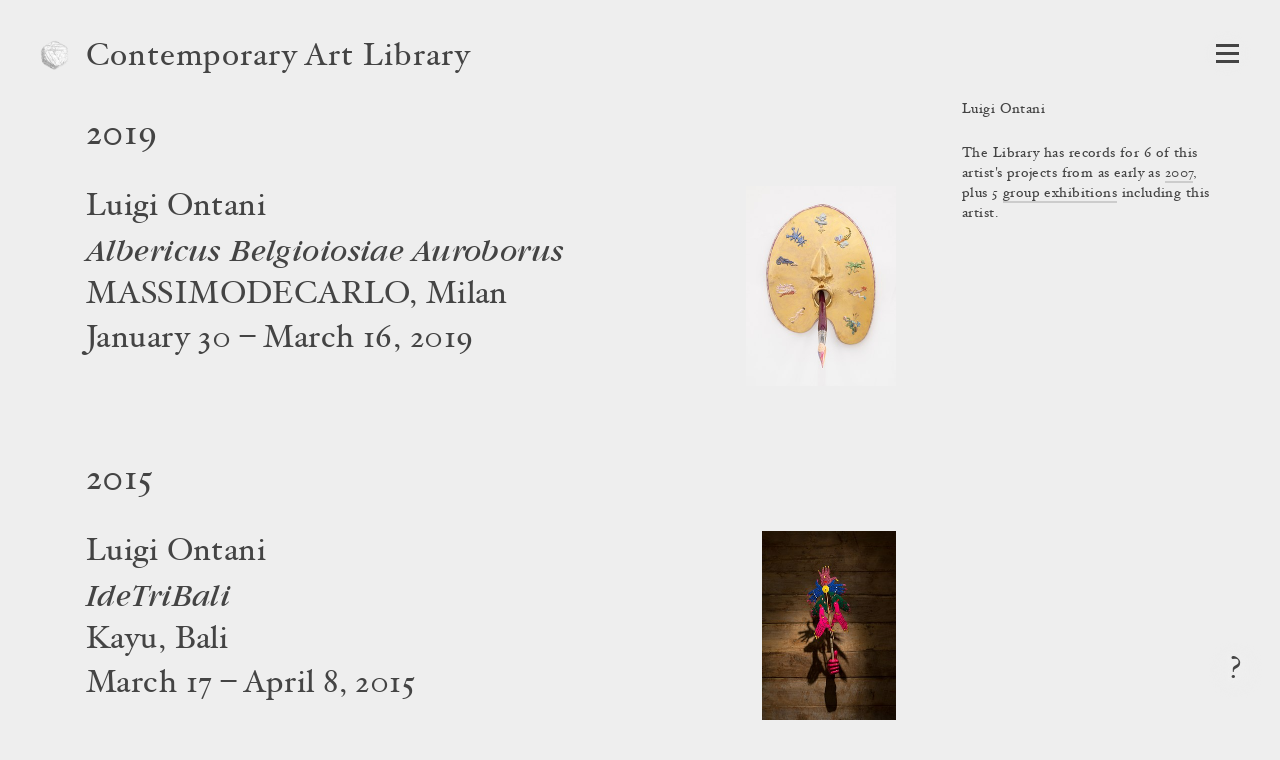

--- FILE ---
content_type: text/html; charset=utf-8
request_url: https://www.contemporaryartlibrary.org/artist/luigi-ontani-13967
body_size: 5477
content:
<!DOCTYPE html><html lang="en"><head><meta charSet="utf-8"/><link rel="icon" href="/logo3.png"/><meta name="viewport" content="width=device-width, initial-scale=1.0"/><title>Luigi Ontani | Contemporary Art Library</title><meta property="og:image" content="https://cdn.contemporaryartlibrary.org/store/image/195959/imagefile/medium-65b830daacbada057acc911fdc8eed40.jpg"/><meta property="og:url" content="https://www.contemporaryartlibrary.org/artist/luigi-ontani-13967"/><meta property="og:title" content="Luigi Ontani"/><meta property="og:description" content="Contemporary Art Library includes documentation of 11 projects including Luigi Ontani from as early as 2007."/><meta name="description" content="Contemporary Art Library includes documentation of 11 projects including Luigi Ontani from as early as 2007."/><meta property="og:site_name" content="Contemporary Art Library"/><meta property="og:type" content="website"/><meta name="twitter:card" content="summary_large_image"/><meta name="next-head-count" content="12"/><link rel="preload" href="/_next/static/css/032562b02dc63c29.css" as="style"/><link rel="stylesheet" href="/_next/static/css/032562b02dc63c29.css" data-n-g=""/><link rel="preload" href="/_next/static/css/c79a4bb08605e2a9.css" as="style"/><link rel="stylesheet" href="/_next/static/css/c79a4bb08605e2a9.css" data-n-p=""/><noscript data-n-css=""></noscript><script defer="" nomodule="" src="/_next/static/chunks/polyfills-c67a75d1b6f99dc8.js"></script><script src="/_next/static/chunks/webpack-aa01c2abd332ee8b.js" defer=""></script><script src="/_next/static/chunks/framework-6253faedcd952885.js" defer=""></script><script src="/_next/static/chunks/main-9ee05b97ef87740a.js" defer=""></script><script src="/_next/static/chunks/pages/_app-6e289c40659bd12e.js" defer=""></script><script src="/_next/static/chunks/2edb282b-1cb426de5d2430f2.js" defer=""></script><script src="/_next/static/chunks/269-5ca5270a7386876c.js" defer=""></script><script src="/_next/static/chunks/7410-c51931e2d3cd3b30.js" defer=""></script><script src="/_next/static/chunks/3209-4d5e119053b15b2c.js" defer=""></script><script src="/_next/static/chunks/2155-b951c2749f715caf.js" defer=""></script><script src="/_next/static/chunks/7191-c6841e425538a35c.js" defer=""></script><script src="/_next/static/chunks/pages/artist/%5Bslug%5D-fdfa428f837f3471.js" defer=""></script><script src="/_next/static/IUI4-ihUt4JVUsnfHc0gf/_buildManifest.js" defer=""></script><script src="/_next/static/IUI4-ihUt4JVUsnfHc0gf/_ssgManifest.js" defer=""></script></head><body><div id="__next"><div id="react-modal-ListModal-appElement"><header class="HeaderWrap_wrap__ykHjZ"><a aria-label="Return to homepage" aria-current="false" aria-hidden="true" tabindex="-1" href="/"><div class="styles_logo___kh2A styles_logo3__QexMB"><img src="/logo3.png" alt="Contemporary Art Library logo"/></div></a><div class="styles_headerText__ZW2hx"><a aria-current="false" href="/">Contemporary Art Library </a></div><button type="button" class="Burger_burger__QywXf" aria-label="Open Navigation" aria-haspopup="true"><span class="Burger_outline__qQmk6" tabindex="-1"></span><span class="Burger_burgerShadow__aSrra"></span><span class="Burger_burgerWrap__qNuDT"><span class="Burger_burgerLine__nZsV8"></span><span class="Burger_burgerLine__nZsV8"></span><span class="Burger_burgerLine__nZsV8"></span></span><svg xmlns="http://www.w3.org/2000/svg" viewBox="0 0 13.79 12.03" class="styles_svg__EjflN Burger_x__0dT8a"><path class="styles_path__4z81V" d="M13.289,11.173c0,.239-.068.359-.205.359-.342,0-.772-.026-1.293-.078q-.858-.076-1.484-.076t-1.614.076q-.9.078-1.408.078c-.137,0-.2-.12-.2-.359,0-.213.067-.328.2-.346q1-.127,1-.627a3.751,3.751,0,0,0-.806-1.549L6.312,7.031,5.187,8.665a4.317,4.317,0,0,0-.932,1.56q0,.462,1.008.6c.12.018.179.133.179.346,0,.239-.068.359-.205.359a10.609,10.609,0,0,1-1.146-.078c-.5-.051-.9-.076-1.221-.076a9.438,9.438,0,0,0-1.222.09,7.683,7.683,0,0,1-.869.064c-.134,0-.2-.12-.2-.359,0-.213.077-.328.231-.346a3.713,3.713,0,0,0,1.638-.518A10.033,10.033,0,0,0,4.034,8.665L5.886,6.437,3.676,3.365A7.859,7.859,0,0,0,2.2,1.678,3.171,3.171,0,0,0,.706,1.2C.569,1.185.5,1.068.5.85.5.615.569.5.706.5q.525,0,1.318.077.883.077,1.5.076T5.071.575Q5.89.5,6.415.5c.137,0,.205.12.205.358,0,.214-.068.329-.205.346q-1.035.115-1.036.627A3.653,3.653,0,0,0,6.2,3.365l1.06,1.473,1.1-1.473a4.512,4.512,0,0,0,.922-1.571q0-.463-1-.592c-.137-.017-.205-.134-.205-.352,0-.235.068-.352.205-.352A11.173,11.173,0,0,1,9.448.575a12.029,12.029,0,0,0,1.217.076A10.5,10.5,0,0,0,11.932.562,7.891,7.891,0,0,1,12.8.5c.136,0,.205.12.205.358,0,.214-.078.329-.236.346a4.065,4.065,0,0,0-1.688.511,9.9,9.9,0,0,0-1.6,1.544L7.746,5.562l2.232,3.1a7.978,7.978,0,0,0,1.514,1.67,3.474,3.474,0,0,0,1.582.492C13.217,10.845,13.289,10.96,13.289,11.173Z"></path></svg></button></header><main><div class="ArtistDetail_wrap__CnWA0"><div class="ProjectListCaption_caption__dZbXS"><h1>Luigi Ontani</h1><div style="margin:24px 0">The Library has records for 6 of this artist's projects from as early as <a href="#2007">2007</a>, plus 5 <a href="#group-exhibitions">group exhibitions</a> including this artist.</div></div><div class="ProjectList_wrap__GoXLu"><div class="ProjectList_projectType__a4oVM"><div><h2 class="ProjectList_yearHeader__zUAPB" id="2019">2019</h2><ul><li class="ProjectListItem_entry__jjeXV"><div class="ProjectListItem_anchor__RMU6s" id="project-11559"></div><div class="ProjectListItem_cols__vTdbQ"><div class="ProjectListItem_caption__I60Qr"><div class="ProjectListItem_deepLinkArrow__zdTEY"><a href="/project/luigi-ontani-at-massimodecarlo-milan-11559"><h3 class="ListingCaption_h3__OXN0L"><span>Luigi Ontani</span><span class="ListingCaption_title__DIiIe">Albericus Belgioiosiae Auroborus</span><span>MASSIMODECARLO, Milan</span></h3><div>January 30 – March 16, 2019</div></a></div></div><div class="ProjectListItem_image__3PGWM" aria-hidden="true" tabindex="-1"><a href="/project/luigi-ontani-at-massimodecarlo-milan-11559" tabindex="-1"><div class="lazyload-wrapper "><img src="data:image/svg+xml,%3Csvg%20xmlns%3D%22http%3A%2F%2Fwww.w3.org%2F2000%2Fsvg%22%20viewBox%3D%220%200%20750%201000%22%3E%3C%2Fsvg%3E" alt=""/></div></a></div></div></li></ul></div><div><h2 class="ProjectList_yearHeader__zUAPB" id="2015">2015</h2><ul><li class="ProjectListItem_entry__jjeXV"><div class="ProjectListItem_anchor__RMU6s" id="project-8958"></div><div class="ProjectListItem_cols__vTdbQ"><div class="ProjectListItem_caption__I60Qr"><div class="ProjectListItem_deepLinkArrow__zdTEY"><a href="/project/luigi-ontani-at-kayu-bali-8958"><h3 class="ListingCaption_h3__OXN0L"><span>Luigi Ontani</span><span class="ListingCaption_title__DIiIe">IdeTriBali</span><span>Kayu, Bali</span></h3><div>March 17 – April 8, 2015</div></a></div></div><div class="ProjectListItem_image__3PGWM" aria-hidden="true" tabindex="-1"><a href="/project/luigi-ontani-at-kayu-bali-8958" tabindex="-1"><div class="lazyload-wrapper "><img src="data:image/svg+xml,%3Csvg%20xmlns%3D%22http%3A%2F%2Fwww.w3.org%2F2000%2Fsvg%22%20viewBox%3D%220%200%20666.5714285714286%201000%22%3E%3C%2Fsvg%3E" alt=""/></div></a></div></div></li></ul></div><div><h2 class="ProjectList_yearHeader__zUAPB" id="2014">2014</h2><ul><li class="ProjectListItem_entry__jjeXV"><div class="ProjectListItem_anchor__RMU6s" id="project-8735"></div><div class="ProjectListItem_cols__vTdbQ"><div class="ProjectListItem_caption__I60Qr"><div class="ProjectListItem_deepLinkArrow__zdTEY"><a href="/project/luigi-ontani-at-gamec-bergamo-8735"><h3 class="ListingCaption_h3__OXN0L"><span>Luigi Ontani</span><span class="ListingCaption_title__DIiIe">"er" "SIMULÀCRUM" "amò"</span><span>GAMeC, Bergamo</span></h3><div>October 3, 2014 – January 11, 2015</div></a></div></div><div class="ProjectListItem_image__3PGWM" aria-hidden="true" tabindex="-1"><a href="/project/luigi-ontani-at-gamec-bergamo-8735" tabindex="-1"><div class="lazyload-wrapper "><img src="data:image/svg+xml,%3Csvg%20xmlns%3D%22http%3A%2F%2Fwww.w3.org%2F2000%2Fsvg%22%20viewBox%3D%220%200%20610.8571428571429%201000%22%3E%3C%2Fsvg%3E" alt=""/></div></a></div></div></li></ul></div><div><h2 class="ProjectList_yearHeader__zUAPB" id="2012">2012</h2><ul><li class="ProjectListItem_entry__jjeXV"><div class="ProjectListItem_anchor__RMU6s" id="project-7524"></div><div class="ProjectListItem_cols__vTdbQ"><div class="ProjectListItem_caption__I60Qr"><div class="ProjectListItem_deepLinkArrow__zdTEY"><a href="/project/luigi-ontani-at-hendrick-christian-andersen-museum-rome-7524"><h3 class="ListingCaption_h3__OXN0L"><span>Luigi Ontani</span><span class="ListingCaption_title__DIiIe">AnderSennoSogno</span><span>Hendrick Christian Andersen Museum, Rome</span></h3><div>November 22, 2012 – February 24, 2013</div></a></div></div><div class="ProjectListItem_image__3PGWM" aria-hidden="true" tabindex="-1"><a href="/project/luigi-ontani-at-hendrick-christian-andersen-museum-rome-7524" tabindex="-1"><div class="lazyload-wrapper "><img src="data:image/svg+xml,%3Csvg%20xmlns%3D%22http%3A%2F%2Fwww.w3.org%2F2000%2Fsvg%22%20viewBox%3D%220%200%20645.4285714285714%201000%22%3E%3C%2Fsvg%3E" alt=""/></div></a></div></div></li><li class="ProjectListItem_entry__jjeXV"><div class="ProjectListItem_anchor__RMU6s" id="project-7050"></div><div class="ProjectListItem_cols__vTdbQ"><div class="ProjectListItem_caption__I60Qr"><div class="ProjectListItem_deepLinkArrow__zdTEY"><a href="/project/luigi-ontani-at-le-consortium-dijon-7050"><h3 class="ListingCaption_h3__OXN0L"><span>Luigi Ontani</span><span>Le Consortium, Dijon</span></h3><div>February 12 – March 25, 2012</div></a></div></div><div class="ProjectListItem_image__3PGWM" aria-hidden="true" tabindex="-1"><a href="/project/luigi-ontani-at-le-consortium-dijon-7050" tabindex="-1"><div class="lazyload-wrapper "><img src="data:image/svg+xml,%3Csvg%20xmlns%3D%22http%3A%2F%2Fwww.w3.org%2F2000%2Fsvg%22%20viewBox%3D%220%200%201333.3333333333333%201000%22%3E%3C%2Fsvg%3E" alt=""/></div></a></div></div></li></ul></div><div><h2 class="ProjectList_yearHeader__zUAPB" id="2007">2007</h2><ul><li class="ProjectListItem_entry__jjeXV"><div class="ProjectListItem_anchor__RMU6s" id="project-16144"></div><div class="ProjectListItem_cols__vTdbQ"><div class="ProjectListItem_caption__I60Qr"><div class="ProjectListItem_deepLinkArrow__zdTEY"><a href="/project/luigi-ontani-at-bortolami-new-york-16144"><h3 class="ListingCaption_h3__OXN0L"><span>Luigi Ontani</span><span class="ListingCaption_title__DIiIe">AnamorPoses</span><span>Bortolami</span></h3><div>May 10 – June 23, 2007</div></a></div></div><div class="ProjectListItem_image__3PGWM" aria-hidden="true" tabindex="-1"><a href="/project/luigi-ontani-at-bortolami-new-york-16144" tabindex="-1"><div class="lazyload-wrapper "><img src="data:image/svg+xml,%3Csvg%20xmlns%3D%22http%3A%2F%2Fwww.w3.org%2F2000%2Fsvg%22%20viewBox%3D%220%200%20664.8936170212766%201000%22%3E%3C%2Fsvg%3E" alt=""/></div></a></div></div></li></ul></div></div><div class="ProjectList_projectType__a4oVM"><div class="ProjectList_anchor___R2Eq" id="group-exhibitions"></div><h2 class="ProjectList_header__lvMrF">Group Exhibitions</h2><div><h2 class="ProjectList_yearHeader__zUAPB" id="2017">2017</h2><ul><li class="ProjectListItem_entry__jjeXV"><div class="ProjectListItem_anchor__RMU6s" id="project-29005"></div><div class="ProjectListItem_cols__vTdbQ"><div class="ProjectListItem_caption__I60Qr"><div class="ProjectListItem_deepLinkArrow__zdTEY"><a href="/project/der-verdienst-at-oracle-berlin-29005"><h3 class="ListingCaption_h3__OXN0L"><span class="ListingCaption_title__DIiIe">Der Verdienst</span><span>Oracle, Berlin</span></h3><div>March 24 – May 13, 2017</div></a></div></div><div class="ProjectListItem_image__3PGWM" aria-hidden="true" tabindex="-1"><a href="/project/der-verdienst-at-oracle-berlin-29005" tabindex="-1"><div class="lazyload-wrapper "><img src="data:image/svg+xml,%3Csvg%20xmlns%3D%22http%3A%2F%2Fwww.w3.org%2F2000%2Fsvg%22%20viewBox%3D%220%200%201499.5715509854329%201000%22%3E%3C%2Fsvg%3E" alt=""/></div></a></div></div></li></ul></div><div><h2 class="ProjectList_yearHeader__zUAPB" id="2016">2016</h2><ul><li class="ProjectListItem_entry__jjeXV"><div class="ProjectListItem_anchor__RMU6s" id="project-9957"></div><div class="ProjectListItem_cols__vTdbQ"><div class="ProjectListItem_caption__I60Qr"><div class="ProjectListItem_deepLinkArrow__zdTEY"><a href="/project/passo-dopo-passo-at-fondazione-sandretto-re-rebaudengo-turin-9957"><h3 class="ListingCaption_h3__OXN0L"><span class="ListingCaption_title__DIiIe">Passo Dopo Passo</span><span>Fondazione Sandretto Re Rebaudengo, Turin</span></h3><div>May 14 – October 16, 2016</div></a></div></div><div class="ProjectListItem_image__3PGWM" aria-hidden="true" tabindex="-1"><a href="/project/passo-dopo-passo-at-fondazione-sandretto-re-rebaudengo-turin-9957" tabindex="-1"><div class="lazyload-wrapper "><img src="data:image/svg+xml,%3Csvg%20xmlns%3D%22http%3A%2F%2Fwww.w3.org%2F2000%2Fsvg%22%20viewBox%3D%220%200%20666.8571428571428%201000%22%3E%3C%2Fsvg%3E" alt=""/></div></a></div></div></li></ul></div><div><h2 class="ProjectList_yearHeader__zUAPB" id="2014">2014</h2><ul><li class="ProjectListItem_entry__jjeXV"><div class="ProjectListItem_anchor__RMU6s" id="project-8615"></div><div class="ProjectListItem_cols__vTdbQ"><div class="ProjectListItem_caption__I60Qr"><div class="ProjectListItem_deepLinkArrow__zdTEY"><a href="/project/domesticity-v-at-kayu-bali-8615"><h3 class="ListingCaption_h3__OXN0L"><span class="ListingCaption_title__DIiIe">Domesticity V</span><span>Kayu, Bali</span></h3><div>August 16 – September 14, 2014</div></a></div></div><div class="ProjectListItem_image__3PGWM" aria-hidden="true" tabindex="-1"><a href="/project/domesticity-v-at-kayu-bali-8615" tabindex="-1"><div class="lazyload-wrapper "><img src="data:image/svg+xml,%3Csvg%20xmlns%3D%22http%3A%2F%2Fwww.w3.org%2F2000%2Fsvg%22%20viewBox%3D%220%200%20977.9735682819384%201000%22%3E%3C%2Fsvg%3E" alt=""/></div></a></div></div></li></ul></div><div><h2 class="ProjectList_yearHeader__zUAPB" id="2013">2013</h2><ul><li class="ProjectListItem_entry__jjeXV"><div class="ProjectListItem_anchor__RMU6s" id="project-7856"></div><div class="ProjectListItem_cols__vTdbQ"><div class="ProjectListItem_caption__I60Qr"><div class="ProjectListItem_deepLinkArrow__zdTEY"><a href="/project/souvenir-at-perrotin-paris-7856"><h3 class="ListingCaption_h3__OXN0L"><span class="ListingCaption_title__DIiIe">Souvenir</span><span>Perrotin, Paris</span></h3><div>June 22 – July 27, 2013</div></a></div></div><div class="ProjectListItem_image__3PGWM" aria-hidden="true" tabindex="-1"><a href="/project/souvenir-at-perrotin-paris-7856" tabindex="-1"><div class="lazyload-wrapper "><img src="data:image/svg+xml,%3Csvg%20xmlns%3D%22http%3A%2F%2Fwww.w3.org%2F2000%2Fsvg%22%20viewBox%3D%220%200%20638%201000%22%3E%3C%2Fsvg%3E" alt=""/></div></a></div></div></li></ul></div><div><h2 class="ProjectList_yearHeader__zUAPB" id="2012">2012</h2><ul><li class="ProjectListItem_entry__jjeXV"><div class="ProjectListItem_anchor__RMU6s" id="project-7072"></div><div class="ProjectListItem_cols__vTdbQ"><div class="ProjectListItem_caption__I60Qr"><div class="ProjectListItem_deepLinkArrow__zdTEY"><a href="/project/d-apres-giorgio-at-casa-museo-giorgio-de-chirico-rome-7072"><h3 class="ListingCaption_h3__OXN0L"><span class="ListingCaption_title__DIiIe">D’après Giorgio</span><span>Casa Museo Giorgio de Chirico, Rome</span></h3><div>January 28, 2012 – January 27, 2013</div></a></div></div><div class="ProjectListItem_image__3PGWM" aria-hidden="true" tabindex="-1"><a href="/project/d-apres-giorgio-at-casa-museo-giorgio-de-chirico-rome-7072" tabindex="-1"><div class="lazyload-wrapper "><img src="data:image/svg+xml,%3Csvg%20xmlns%3D%22http%3A%2F%2Fwww.w3.org%2F2000%2Fsvg%22%20viewBox%3D%220%200%20678%201000%22%3E%3C%2Fsvg%3E" alt=""/></div></a></div></div></li></ul></div></div></div></div></main><button type="button" class="styles_question__Mk_mx" aria-label="Frequently asked questions"><span class="styles_shadow__rY7nj"></span>?</button></div></div><script id="__NEXT_DATA__" type="application/json">{"props":{"pageProps":{"projectList":[{"id":"11559","type":"cal_project_listing","attributes":{"id":11559,"title":"Albericus Belgioiosiae Auroborus","cal_slug":"luigi-ontani-at-massimodecarlo-milan-11559","sortable_date":"2019-01-30","year":"2019","listing_artist_name":"Luigi Ontani","listing_title":"Albericus Belgioiosiae Auroborus","listing_venue":"MASSIMODECARLO, Milan","is_preview":false,"display_weight":null,"date":"January 30 – March 16, 2019","city":"Milan","is_group_exhibition":false,"not_curated_project":true,"is_curated_project":false,"image_versions":{"caq_thumb":"https://cdn.contemporaryartlibrary.org/store/image/195959/imagefile/caq_thumb-70ca16706acfa0b79e2149ef65256eb8.jpg","medium":"https://cdn.contemporaryartlibrary.org/store/image/195959/imagefile/medium-65b830daacbada057acc911fdc8eed40.jpg","aspectRatio":0.75,"width":2625},"one_line_title":"Luigi Ontani at MASSIMODECARLO"}},{"id":"29005","type":"cal_project_listing","attributes":{"id":29005,"title":"Der Verdienst","cal_slug":"der-verdienst-at-oracle-berlin-29005","sortable_date":"2017-03-24","year":"2017","listing_artist_name":"","listing_title":"Der Verdienst","listing_venue":"Oracle, Berlin","is_preview":false,"display_weight":null,"date":"March 24 – May 13, 2017","city":"Berlin","is_group_exhibition":true,"not_curated_project":true,"is_curated_project":false,"image_versions":{"caq_thumb":"https://cdn.contemporaryartlibrary.org/store/image/610567/imagefile/caq_thumb-bcf0dc77cc11103d9780829d43eae3c7.jpg","medium":"https://cdn.contemporaryartlibrary.org/store/image/610567/imagefile/medium-521ba8a9d19a8ce3a22d90710f505059.jpg","aspectRatio":1.4995715509854328,"width":3500},"one_line_title":"\u003ci\u003eDer Verdienst\u003c/i\u003e at Oracle"}},{"id":"9957","type":"cal_project_listing","attributes":{"id":9957,"title":"Passo Dopo Passo","cal_slug":"passo-dopo-passo-at-fondazione-sandretto-re-rebaudengo-turin-9957","sortable_date":"2016-05-14","year":"2016","listing_artist_name":"","listing_title":"Passo Dopo Passo","listing_venue":"Fondazione Sandretto Re Rebaudengo, Turin","is_preview":false,"display_weight":null,"date":"May 14 – October 16, 2016","city":"Turin","is_group_exhibition":true,"not_curated_project":true,"is_curated_project":false,"image_versions":{"caq_thumb":"https://cdn.contemporaryartlibrary.org/store/image/209606/imagefile/caq_thumb-2bb158b4bb65b7969a0344dc44c74fce.jpg","medium":"https://cdn.contemporaryartlibrary.org/store/image/209606/imagefile/medium-b73125173d0ee55ec11c0a7a5756d0ef.jpg","aspectRatio":0.6668571428571428,"width":2334},"one_line_title":"\u003ci\u003ePasso Dopo Passo\u003c/i\u003e at Fondazione Sandretto Re Rebaudengo"}},{"id":"8958","type":"cal_project_listing","attributes":{"id":8958,"title":"IdeTriBali","cal_slug":"luigi-ontani-at-kayu-bali-8958","sortable_date":"2015-03-17","year":"2015","listing_artist_name":"Luigi Ontani","listing_title":"IdeTriBali","listing_venue":"Kayu, Bali","is_preview":false,"display_weight":null,"date":"March 17 – April 8, 2015","city":"Bali","is_group_exhibition":false,"not_curated_project":true,"is_curated_project":false,"image_versions":{"caq_thumb":"https://cdn.contemporaryartlibrary.org/store/image/74171/imagefile/caq_thumb-1af6e49089029cb481e0b7f0846f13e2.jpg","medium":"https://cdn.contemporaryartlibrary.org/store/image/74171/imagefile/medium-6118b703e5516ff5a889ad6d1bf54033.jpg","aspectRatio":0.6665714285714286,"width":2333},"one_line_title":"Luigi Ontani at Kayu"}},{"id":"8735","type":"cal_project_listing","attributes":{"id":8735,"title":"\"er\" \"SIMULÀCRUM\" \"amò\"","cal_slug":"luigi-ontani-at-gamec-bergamo-8735","sortable_date":"2014-10-03","year":"2014","listing_artist_name":"Luigi Ontani","listing_title":"\"er\" \"SIMULÀCRUM\" \"amò\"","listing_venue":"GAMeC, Bergamo","is_preview":false,"display_weight":null,"date":"October 3, 2014 – January 11, 2015","city":"Bergamo","is_group_exhibition":false,"not_curated_project":true,"is_curated_project":false,"image_versions":{"caq_thumb":"https://cdn.contemporaryartlibrary.org/store/image/152179/imagefile/caq_thumb-6cb23bf3c1e39047a1a67a26b6696cad.jpg","medium":"https://cdn.contemporaryartlibrary.org/store/image/152179/imagefile/medium-e0e79b7b77099ab1e92924879838f49a.jpg","aspectRatio":0.6108571428571429,"width":2138},"one_line_title":"Luigi Ontani at GAMeC"}},{"id":"8615","type":"cal_project_listing","attributes":{"id":8615,"title":"Domesticity V","cal_slug":"domesticity-v-at-kayu-bali-8615","sortable_date":"2014-08-16","year":"2014","listing_artist_name":"","listing_title":"Domesticity V","listing_venue":"Kayu, Bali","is_preview":false,"display_weight":null,"date":"August 16 – September 14, 2014","city":"Bali","is_group_exhibition":true,"not_curated_project":true,"is_curated_project":false,"image_versions":{"caq_thumb":"https://cdn.contemporaryartlibrary.org/store/image/175266/imagefile/caq_thumb-c2ea005b19b0c30e20360b4e93abd468.jpg","medium":"https://cdn.contemporaryartlibrary.org/store/image/175266/imagefile/medium-3ddba2a2a725509d73833fa8fee30659.jpg","aspectRatio":0.9779735682819384,"width":3108},"one_line_title":"\u003ci\u003eDomesticity V\u003c/i\u003e at Kayu"}},{"id":"7856","type":"cal_project_listing","attributes":{"id":7856,"title":"Souvenir","cal_slug":"souvenir-at-perrotin-paris-7856","sortable_date":"2013-06-22","year":"2013","listing_artist_name":"","listing_title":"Souvenir","listing_venue":"Perrotin, Paris","is_preview":false,"display_weight":null,"date":"June 22 – July 27, 2013","city":"Paris","is_group_exhibition":true,"not_curated_project":true,"is_curated_project":false,"image_versions":{"caq_thumb":"https://cdn.contemporaryartlibrary.org/store/image/119949/imagefile/caq_thumb-d8d59384261c39dc75b1b989ae8dc68f.jpg","medium":"https://cdn.contemporaryartlibrary.org/store/image/119949/imagefile/medium-cf2e94d8cc801fd64f12fb180cfd7e65.jpg","aspectRatio":0.638,"width":2233},"one_line_title":"\u003ci\u003eSouvenir\u003c/i\u003e at Perrotin"}},{"id":"7524","type":"cal_project_listing","attributes":{"id":7524,"title":"AnderSennoSogno","cal_slug":"luigi-ontani-at-hendrick-christian-andersen-museum-rome-7524","sortable_date":"2012-11-22","year":"2012","listing_artist_name":"Luigi Ontani","listing_title":"AnderSennoSogno","listing_venue":"Hendrick Christian Andersen Museum, Rome","is_preview":false,"display_weight":null,"date":"November 22, 2012 – February 24, 2013","city":"Rome","is_group_exhibition":false,"not_curated_project":true,"is_curated_project":false,"image_versions":{"caq_thumb":"https://cdn.contemporaryartlibrary.org/store/image/95527/imagefile/caq_thumb-d8e8f311df9e46da068a75abc2e270b1.jpg","medium":"https://cdn.contemporaryartlibrary.org/store/image/95527/imagefile/medium-cbd510eac9a5b5ead0834be1fb958609.jpg","aspectRatio":0.6454285714285715,"width":2259},"one_line_title":"Luigi Ontani at Hendrick Christian Andersen Museum"}},{"id":"7050","type":"cal_project_listing","attributes":{"id":7050,"title":null,"cal_slug":"luigi-ontani-at-le-consortium-dijon-7050","sortable_date":"2012-02-12","year":"2012","listing_artist_name":"Luigi Ontani","listing_title":null,"listing_venue":"Le Consortium, Dijon","is_preview":false,"display_weight":null,"date":"February 12 – March 25, 2012","city":"Dijon","is_group_exhibition":false,"not_curated_project":true,"is_curated_project":false,"image_versions":{"caq_thumb":"https://cdn.contemporaryartlibrary.org/store/image/62800/imagefile/caq_thumb-09e9deffaea0c181cc56f87b31812b99.jpg","medium":"https://cdn.contemporaryartlibrary.org/store/image/62800/imagefile/medium-0f2df283e15912ccbf0c2a08a5518e11.jpg","aspectRatio":1.3333333333333333,"width":3500},"one_line_title":"Luigi Ontani at Le Consortium"}},{"id":"7072","type":"cal_project_listing","attributes":{"id":7072,"title":"D’après Giorgio","cal_slug":"d-apres-giorgio-at-casa-museo-giorgio-de-chirico-rome-7072","sortable_date":"2012-01-28","year":"2012","listing_artist_name":"","listing_title":"D’après Giorgio","listing_venue":"Casa Museo Giorgio de Chirico, Rome","is_preview":false,"display_weight":null,"date":"January 28, 2012 – January 27, 2013","city":"Rome","is_group_exhibition":true,"not_curated_project":true,"is_curated_project":false,"image_versions":{"caq_thumb":"https://cdn.contemporaryartlibrary.org/store/image/64181/imagefile/caq_thumb-3b4d9d3cd490b95fba9cc74bf2ee41ad.jpg","medium":"https://cdn.contemporaryartlibrary.org/store/image/64181/imagefile/medium-269394867ff4d866717b9d5013b2c406.jpg","aspectRatio":0.678,"width":2373},"one_line_title":"\u003ci\u003eD’après Giorgio\u003c/i\u003e at Casa Museo Giorgio de Chirico"}},{"id":"16144","type":"cal_project_listing","attributes":{"id":16144,"title":"AnamorPoses","cal_slug":"luigi-ontani-at-bortolami-new-york-16144","sortable_date":"2007-05-10","year":"2007","listing_artist_name":"Luigi Ontani","listing_title":"AnamorPoses","listing_venue":"Bortolami","is_preview":false,"display_weight":null,"date":"May 10 – June 23, 2007","city":"New York","is_group_exhibition":false,"not_curated_project":true,"is_curated_project":false,"image_versions":{"caq_thumb":"https://cdn.contemporaryartlibrary.org/store/image/272992/imagefile/caq_thumb-1a19c37d820ba12e8e91f509188e9e9c.jpg","medium":"https://cdn.contemporaryartlibrary.org/store/image/272992/imagefile/medium-c8b0edb96f15b98ac12c5a447dc5d331.jpg","aspectRatio":0.6648936170212766,"width":2000},"one_line_title":"Luigi Ontani at Bortolami"}}],"meta":{"artist":{"title":"Luigi Ontani","notice":"The Library has records for 6 of this artist's projects from as early as \u003ca href=\"#2007\"\u003e2007\u003c/a\u003e, plus 5 \u003ca href=\"#group-exhibitions\"\u003egroup exhibitions\u003c/a\u003e including this artist.","metaTagNotice":"Contemporary Art Library includes documentation of 11 projects including Luigi Ontani from as early as 2007.","curators":[],"cal_slug":"luigi-ontani-13967"}},"params":{"slug":"luigi-ontani-13967"}},"navData":[["special_collections","Special Collections"],["accessibility","Accessibility"],["contact","Contact Us"],["partnership","Become a Partner"],["tos","Terms of Service"],["founding_partner","Become a Founding Partner"],["artist-committee","Artist Committee"],["thankyou","Thank You!"],["past_projects_application","Apply to Submit Past Projects"],["mission","Mission"]],"universityId":null,"__N_SSG":true},"page":"/artist/[slug]","query":{"slug":"luigi-ontani-13967"},"buildId":"IUI4-ihUt4JVUsnfHc0gf","isFallback":false,"gsp":true,"appGip":true,"scriptLoader":[]}</script><script defer src="https://static.cloudflareinsights.com/beacon.min.js/vcd15cbe7772f49c399c6a5babf22c1241717689176015" integrity="sha512-ZpsOmlRQV6y907TI0dKBHq9Md29nnaEIPlkf84rnaERnq6zvWvPUqr2ft8M1aS28oN72PdrCzSjY4U6VaAw1EQ==" data-cf-beacon='{"version":"2024.11.0","token":"838515361a0142a6aa12e2349d8c7245","r":1,"server_timing":{"name":{"cfCacheStatus":true,"cfEdge":true,"cfExtPri":true,"cfL4":true,"cfOrigin":true,"cfSpeedBrain":true},"location_startswith":null}}' crossorigin="anonymous"></script>
</body></html>

--- FILE ---
content_type: text/css; charset=UTF-8
request_url: https://www.contemporaryartlibrary.org/_next/static/css/c79a4bb08605e2a9.css
body_size: 2912
content:
.Flash_modalBackground__ku6lL{position:absolute;top:0;left:0;width:100%;height:100%;display:flex;align-items:center;justify-content:center}.Flash_modal__BSybx{width:700px;max-width:calc(100vw - 50px);padding:25px;background:#fff;font:var(--large);text-align:center;cursor:default;position:relative}.Flash_message__pYedj{margin-right:30px}.Flash_closeButton__vKmuV{position:absolute;top:15px;right:15px;background:none;border:none;font-size:24px;font-weight:700;cursor:pointer;color:#666;width:30px;height:30px;display:flex;align-items:center;justify-content:center;border-radius:50%;transition:background-color .2s ease}.Flash_closeButton__vKmuV:hover{background-color:#f0f0f0;color:#333}.Flash_closeButton__vKmuV:focus{outline:2px solid #007bff;outline-offset:2px}.styles_svg__EjflN{width:22px;display:block}.styles_path__4z81V{fill:var(--black)}.Burger_burger__QywXf{z-index:12;position:fixed;top:34px;right:31px;padding:10px}div#__next[aria-hidden] .Burger_burger__QywXf{display:none}@media(max-width:46.24em){.Burger_burger__QywXf{top:10px;right:14px}}.Burger_burgerShadow__aSrra{background:var(--bg);z-index:-1;border-radius:100%;filter:blur(6px);opacity:.5;transform:scale(.7)}.Burger_burgerShadow__aSrra,.Burger_outline__qQmk6{position:absolute;top:0;right:0;height:100%;width:100%}.Burger_outline__qQmk6{outline:none;display:block;cursor:pointer}.Burger_burger__QywXf:focus>.Burger_outline__qQmk6{box-shadow:0 0 2px 2px #51a7e8}.Burger_burger__QywXf:focus,.Burger_outline__qQmk6:focus{outline:none}.Burger_burgerWrap__qNuDT{height:19px;width:23px;display:flex;flex-direction:column;justify-content:space-between}.Burger_isActive__DTQhQ .Burger_burgerWrap__qNuDT{display:none}.Burger_burgerLine__nZsV8{display:block;height:3px;background:var(--black)}.Burger_x__0dT8a{display:none}.Burger_isActive__DTQhQ .Burger_x__0dT8a{display:block}.styles_headerText__ZW2hx{margin-left:46px;font:var(--large);line-height:1;letter-spacing:.03em}@media(max-width:27.49em){.styles_headerText__ZW2hx{font:var(--large);position:static;margin:50px 0 3px}}.styles_headerText__ZW2hx span{letter-spacing:.02em}.styles_logo___kh2A{position:fixed;z-index:10}.styles_logo___kh2A img{max-width:100%}.styles_logo1__ZFnam{top:37px;width:29px}@media(max-width:46.24em){.styles_logo1__ZFnam{top:16px}}@media(max-width:27.49em){.styles_logo1__ZFnam{width:34px;transform:translateX(-3px)}}.styles_logo2__0i6j7{top:42px;width:29px}@media(max-width:46.24em){.styles_logo2__0i6j7{top:19px}}@media(max-width:27.49em){.styles_logo2__0i6j7{width:39px;transform:translateX(-3px)}}.styles_logo3__QexMB{top:40px;width:29px}@media(max-width:46.24em){.styles_logo3__QexMB{top:19px}}@media(max-width:27.49em){.styles_logo3__QexMB{width:38px;transform:translateX(-3px)}}.styles_logo4__2MUlf{top:39px;width:27px}@media(max-width:46.24em){.styles_logo4__2MUlf{top:19px}}@media(max-width:27.49em){.styles_logo4__2MUlf{top:16px;width:34px;transform:translateX(-3px)}}.HeaderWrap_wrap__ykHjZ{display:flex;padding:42px 40px 22px}@media(max-width:46.24em){.HeaderWrap_wrap__ykHjZ{padding:23px 25px 22px}}.Search_advancedLink__QtA5D button span,.Search_suggestion__SWSU8 a{border-bottom:2px solid #ccc}.Search_searchWrap__0bhar{margin:0 0 74px;padding:0 86px;position:relative;width:1040px;max-width:100%}@media(max-width:46.24em){.Search_searchWrap__0bhar{margin-bottom:40px;padding:0 25px}}.Search_container__BbHf5{position:relative;width:100%}.Search_hasNoResults__VppoQ .Search_container__BbHf5{margin:0 auto}.Search_input__KnaAE{display:block;margin:66px auto 20px;border:2px solid var(--black);border-radius:.5rem;width:100%;font:var(--large);padding:10px 54px 10px 30px;cursor:default;outline:none;color:var(--black)}@media(max-width:46.24em){.Search_input__KnaAE{font-size:2.3rem;padding:12px 18px 8px;min-width:0;width:100%;margin-top:30px}.Search_input__KnaAE:focus{padding:12px 68px 8px 18px}}@media(max-width:23.115em){.Search_input__KnaAE{font-size:1.8rem;padding:14px 18px 8px}.Search_input__KnaAE:focus{padding:12px 68px 8px 18px}}.Search_input__KnaAE::-moz-placeholder{color:#aaa;text-rendering:geometricPrecision}.Search_input__KnaAE:-ms-input-placeholder{color:#aaa;text-rendering:geometricPrecision}.Search_input__KnaAE::placeholder{color:#aaa;text-rendering:geometricPrecision}.Search_suggestionsContainer__ZoB5j{background:var(--bg)}@media(max-width:46.24em){.Search_suggestionsContainer__ZoB5j{margin-top:38px}}.Search_noResults__O1BDj,.Search_suggestionsList__DyZz0{padding:1px 32px 0;font:var(--large)}@media(max-width:46.24em){.Search_noResults__O1BDj,.Search_suggestionsList__DyZz0{padding:0 0 6px}}.Search_suggestion__SWSU8{margin:30px 0}@media(max-width:46.24em){.Search_suggestion__SWSU8{margin:22px 0}}.Search_suggestion__SWSU8 a{display:inline}.Search_isHighlighted__NyMDa{outline:2px solid #51a7e8;outline-offset:8px;cursor:pointer}.Search_isHighlighted__NyMDa:hover{outline:none}.Search_buttons__SA_VS{position:absolute;top:21px;right:100px;font-size:2.2rem;line-height:1}@media(max-width:46.24em){.Search_buttons__SA_VS{top:14px;right:40px}}.Search_submitSearch___jw0e{margin-right:8px}.Search_submitSearch___jw0e svg{width:20px;position:relative;top:6px}.Search_x__ErGmB{cursor:pointer}.Search_noResults__O1BDj{background:var(--bg);width:1040px;max-width:100%;padding:0 86px}@media(max-width:46.24em){.Search_noResults__O1BDj{padding:0 26px}}.Search_noResults__O1BDj div{margin:30px auto;padding:0 32px}@media(max-width:46.24em){.Search_noResults__O1BDj div{padding:0}}.Search_advancedLink__QtA5D{margin:54px 0 14px;padding:0 32px;font:var(--large);font-style:italic;text-align:left}.Search_advancedLink__QtA5D button{text-align:left}.Search_advancedLink__QtA5D button span{cursor:pointer}@media(max-width:46.24em){.Search_advancedLink__QtA5D{padding:0}}.Search_advancedOpen__sZB3q .Search_searchWrap__0bhar{opacity:.3}.Search_advancedOpen__sZB3q .Search_searchWrap__0bhar *{pointer-events:none;-webkit-user-select:none;-moz-user-select:none;-ms-user-select:none;user-select:none}.Nav_nav__qW6YP{position:fixed;z-index:10;height:100%;width:100%;top:0;left:0;overflow-y:auto;-webkit-overflow-scrolling:touch;padding:0 0 8px;background:var(--bg);font:var(--large)}.Nav_nav__qW6YP .Nav_links__o_ntM{display:flex;justify-content:space-between;max-width:1660px;padding:0 86px 30px}@media(max-width:61.3025em){.Nav_nav__qW6YP .Nav_links__o_ntM{display:block}}@media(max-width:46.24em){.Nav_nav__qW6YP .Nav_links__o_ntM{padding:0 25px 20px}}.Nav_nav__qW6YP .Nav_links__o_ntM ul{flex-basis:calc(50% - 50px)}@media(max-width:46.24em){.Nav_nav__qW6YP .Nav_links__o_ntM ul{margin-top:14px}}@media(max-width:61.3025em){.Nav_nav__qW6YP .Nav_links__o_ntM ul{width:auto}}.Nav_nav__qW6YP .Nav_links__o_ntM ul:first-child{flex-grow:1}.Nav_nav__qW6YP .Nav_links__o_ntM ul li{list-style:none}@media(max-width:46.24em){.Nav_nav__qW6YP .Nav_links__o_ntM ul li{margin-left:0}}.Nav_nav__qW6YP .Nav_links__o_ntM ul li a,.Nav_nav__qW6YP .Nav_links__o_ntM ul li button{cursor:pointer}.Nav_nav__qW6YP .Nav_links__o_ntM ul ul li{margin-left:64px}@media(max-width:46.24em){.Nav_nav__qW6YP .Nav_links__o_ntM ul ul li{margin-left:10px}}.Nav_nav__qW6YP.Nav_searchOpen__LmNBw .Nav_links__o_ntM,.Nav_nav__qW6YP.Nav_searchOpen__LmNBw .Nav_navLogo__dkQxd{visibility:hidden}.Nav_nav__qW6YP .Nav_ackLink__TIxI9{cursor:pointer}.Nav_navLogo__dkQxd{max-width:980px;margin:18px auto 0}@media(min-width:61.3125em){.Nav_navLogo__dkQxd{display:none}}.Nav_navLogo__dkQxd.Nav_hideOnMobile__4m6V2{display:block}@media(max-width:61.3025em){.Nav_navLogo__dkQxd.Nav_hideOnMobile__4m6V2{display:none}}.Nav_navLogo__dkQxd img{width:160px;max-width:100%;margin-top:30px;margin-left:50px}@media(max-width:61.3025em){.Nav_navLogo__dkQxd img{margin-left:0}}.Nav_protected__vw1Jx{pointer-events:none}.styles_a__xtD46 a,.styles_q__Qp_yX span.styles_underline__PENda{border-bottom:2px solid #ccc}.styles_overlay__o0lx_{position:fixed;top:0;left:0;width:100%;height:100%;padding:25px 86px 60px;font:var(--large);background:var(--bg);overflow:auto;-webkit-overflow-scrolling:touch;z-index:12}@media(max-width:46.24em){.styles_overlay__o0lx_{padding:35px 25px 60px}}.styles_header__UW6j4{margin:25px 0 12px;font:var(--large)}@media(max-width:46.24em){.styles_header__UW6j4{margin-top:0}}.styles_x__TPXPK{position:fixed;top:34px;right:27px;padding:10px 14px;cursor:pointer}@media(max-width:46.24em){.styles_x__TPXPK{top:10px;right:10px}}.styles_q__Qp_yX{margin:12px 0;-webkit-user-select:none;-moz-user-select:none;-ms-user-select:none;user-select:none;cursor:pointer}.styles_a__xtD46{margin:24px 0 52px}.styles_question__Mk_mx{position:fixed;padding:27px 39px;bottom:0;right:0;font:var(--large);cursor:pointer;text-shadow:0 0 5px var(--bg)}@media(max-width:46.24em){.styles_question__Mk_mx{padding:25px}}.styles_shadow__rY7nj{position:absolute;top:-1px;right:0;height:100%;width:100%;background:var(--bg);z-index:-1;border-radius:100%;filter:blur(17px);transform:scale(.35);opacity:.5}.ListingCaption_h3__OXN0L{font:inherit}.ListingCaption_h3__OXN0L>span{display:block}.ListingCaption_title__DIiIe{font-style:italic}.ProjectListItem_entry__jjeXV{margin-bottom:54px;font:var(--large)}@media(max-width:46.24em){.ProjectListItem_entry__jjeXV{margin-bottom:32px}}.ProjectListItem_entry__jjeXV.ProjectListItem_isDeepLinked__xtItx .ProjectListItem_deepLinkArrow__zdTEY{position:relative}.ProjectListItem_entry__jjeXV.ProjectListItem_isDeepLinked__xtItx .ProjectListItem_deepLinkArrow__zdTEY:after{content:">";opacity:0;position:absolute;left:-50px;top:calc(50% - 1px);transform:translateY(-50%);font-size:4rem;animation:ProjectListItem_highlighted-post-fade__K6qRJ 4s ease-out}@media(max-width:61.3025em){.ProjectListItem_entry__jjeXV.ProjectListItem_isDeepLinked__xtItx .ProjectListItem_deepLinkArrow__zdTEY:after{left:-30px;top:50%;font-size:3.2rem}}@media(max-width:46.24em){.ProjectListItem_entry__jjeXV.ProjectListItem_isDeepLinked__xtItx .ProjectListItem_deepLinkArrow__zdTEY:after{left:-24px;top:50%;transform:translateY(-50%)}}@media(min-width:67.5em){.ProjectListItem_entry__jjeXV.ProjectListItem_isHomepage__cHVo5{font:var(--f1)}}.ProjectListItem_entry__jjeXV.ProjectListItem_isPreview__GRj0g{outline:4px dotted #fd0;outline-offset:20px}@media(max-width:46.24em){.ProjectListItem_entry__jjeXV{font:var(--f1)}}.ProjectListItem_cols__vTdbQ{display:flex;justify-content:space-between}@media(max-width:46.24em){.ProjectListItem_cols__vTdbQ{flex-direction:column-reverse}}@media(min-width:67.5em){.ProjectListItem_isHomepage__cHVo5 .ProjectListItem_cols__vTdbQ{flex-direction:column-reverse}}.ProjectListItem_cols__vTdbQ .ProjectListItem_image__3PGWM{width:280px;min-width:280px;max-width:100%;text-align:right;margin-left:40px}@media(min-width:67.5em){.ProjectListItem_isHomepage__cHVo5 .ProjectListItem_cols__vTdbQ .ProjectListItem_image__3PGWM{width:100%;min-width:160px;text-align:left;margin-bottom:10px;margin-left:0}}@media(max-width:46.24em){.ProjectListItem_cols__vTdbQ .ProjectListItem_image__3PGWM{width:100%;margin:28px 0 16px;text-align:left}}.ProjectListItem_cols__vTdbQ img{max-width:100%;-o-object-fit:contain;object-fit:contain;-o-object-position:right top;object-position:right top;height:200px}@media(min-width:67.5em){.ProjectListItem_isHomepage__cHVo5 .ProjectListItem_cols__vTdbQ img{width:100%;max-width:100%;height:auto;max-height:82vh;-o-object-position:left top;object-position:left top}}@media(max-width:46.24em){.ProjectListItem_cols__vTdbQ img{width:100%;height:auto;max-height:none}}.ProjectListItem_caption__I60Qr{word-break:break-word}.ProjectListItem_anchor__RMU6s{position:relative;top:-35vh;height:0}@media(max-width:46.24em){.ProjectListItem_anchor__RMU6s{top:-100px}}@keyframes ProjectListItem_highlighted-post-fade__K6qRJ{0%{opacity:1}30%{opacity:1}to{opacity:0}}.ProjectList_wrap__GoXLu{padding:14px 47px 14px 86px;width:calc(100% - 250px - 6.8vw);max-width:1100px}@media(max-width:61.3025em){.ProjectList_wrap__GoXLu{width:auto;padding:0 41px 40px}}@media(max-width:46.24em){.ProjectList_wrap__GoXLu{width:auto;padding:0 25px 40px}}.ProjectList_yearHeader__zUAPB{font-size:3.6rem;margin-bottom:24px}.ProjectList_yearHeader__zUAPB:before{content:"";display:block;position:relative;width:0;height:2em;margin-top:-2em}@media(max-width:46.24em){.ProjectList_yearHeader__zUAPB{margin-bottom:2px}}.ProjectList_header__lvMrF{font:var(--large);margin-top:150px}@media(min-width:61.3125em){.ProjectList_header__lvMrF{margin-bottom:40px}}.ProjectList_projectType__a4oVM:first-child .ProjectList_header__lvMrF{margin-top:16px}.ProjectList_anchor___R2Eq{position:relative;top:-60px}.ProjectList_yearAnchor__cLR3I{position:relative;top:-100px}.styles_adminButtons__aMdjR{margin:14px 0;font-size:2rem;opacity:.5}.styles_adminButtons__aMdjR:hover{opacity:1}.styles_adminButtons__aMdjR a{border:none!important}.ProjectListCaption_caption__dZbXS a{border-bottom:2px solid #ccc}.ProjectListCaption_caption__dZbXS{width:270px;position:fixed;right:50px;top:100px;padding-right:20px;padding-left:2px;overflow:auto}@media(max-width:61.3025em){.ProjectListCaption_caption__dZbXS{position:static;padding-left:25px;margin-bottom:20px;margin-left:16px}}@media(max-width:46.24em){.ProjectListCaption_caption__dZbXS{margin-left:0;width:auto}}.ProjectListCaption_caption__dZbXS h1{font:var(--f1)}.ProjectListCaption_caption__dZbXS div{margin:14px 0}.ProjectListCaption_caption__dZbXS li{margin:10px 0}.ProjectListCaption_caption__dZbXS .ProjectListCaption_cityCountry__stQ75,.ProjectListCaption_caption__dZbXS .ProjectListCaption_sister__IAcRO{margin:0}.ListModal_actions___Ba8H a,.ListModal_button__o_Ih5 span{border-bottom:2px solid #ccc}.ListModal_overlay__nPVF4{position:fixed;top:0;left:0;width:100%;height:100%;padding:40px 86px 60px;font:var(--f1);background:var(--bg);overflow:auto;-webkit-overflow-scrolling:touch;z-index:12}@media(max-width:46.24em){.ListModal_overlay__nPVF4{padding:35px 25px 60px}}.ListModal_x__OxvW9{position:fixed;top:34px;right:27px;padding:10px 14px;cursor:pointer}@media(max-width:46.24em){.ListModal_x__OxvW9{top:10px;right:10px}}.ListModal_actions___Ba8H{margin:14px 0}.ListModal_loading__svIB_{opacity:.7;pointer-events:none}.ListLink_wrap__u1aKZ button span{border-bottom:2px solid #ccc}.ListLink_wrap__u1aKZ{margin:14px 0}.ListLink_wrap__u1aKZ button{text-align:left}@media(max-width:61.3025em){.ArtistDetail_wrap__CnWA0{padding-top:25px}}

--- FILE ---
content_type: text/css; charset=UTF-8
request_url: https://www.contemporaryartlibrary.org/_next/static/css/9e185af024f797dc.css
body_size: 2744
content:
.Flash_modalBackground__ku6lL{position:absolute;top:0;left:0;width:100%;height:100%;display:flex;align-items:center;justify-content:center}.Flash_modal__BSybx{width:700px;max-width:calc(100vw - 50px);padding:25px;background:#fff;font:var(--large);text-align:center;cursor:default;position:relative}.Flash_message__pYedj{margin-right:30px}.Flash_closeButton__vKmuV{position:absolute;top:15px;right:15px;background:none;border:none;font-size:24px;font-weight:700;cursor:pointer;color:#666;width:30px;height:30px;display:flex;align-items:center;justify-content:center;border-radius:50%;transition:background-color .2s ease}.Flash_closeButton__vKmuV:hover{background-color:#f0f0f0;color:#333}.Flash_closeButton__vKmuV:focus{outline:2px solid #007bff;outline-offset:2px}.styles_svg__EjflN{width:22px;display:block}.styles_path__4z81V{fill:var(--black)}.Burger_burger__QywXf{z-index:12;position:fixed;top:34px;right:31px;padding:10px}div#__next[aria-hidden] .Burger_burger__QywXf{display:none}@media(max-width:46.24em){.Burger_burger__QywXf{top:10px;right:14px}}.Burger_burgerShadow__aSrra{background:var(--bg);z-index:-1;border-radius:100%;filter:blur(6px);opacity:.5;transform:scale(.7)}.Burger_burgerShadow__aSrra,.Burger_outline__qQmk6{position:absolute;top:0;right:0;height:100%;width:100%}.Burger_outline__qQmk6{outline:none;display:block;cursor:pointer}.Burger_burger__QywXf:focus>.Burger_outline__qQmk6{box-shadow:0 0 2px 2px #51a7e8}.Burger_burger__QywXf:focus,.Burger_outline__qQmk6:focus{outline:none}.Burger_burgerWrap__qNuDT{height:19px;width:23px;display:flex;flex-direction:column;justify-content:space-between}.Burger_isActive__DTQhQ .Burger_burgerWrap__qNuDT{display:none}.Burger_burgerLine__nZsV8{display:block;height:3px;background:var(--black)}.Burger_x__0dT8a{display:none}.Burger_isActive__DTQhQ .Burger_x__0dT8a{display:block}.styles_headerText__ZW2hx{margin-left:46px;font:var(--large);line-height:1;letter-spacing:.03em}@media(max-width:27.49em){.styles_headerText__ZW2hx{font:var(--large);position:static;margin:50px 0 3px}}.styles_headerText__ZW2hx span{letter-spacing:.02em}.styles_logo___kh2A{position:fixed;z-index:10}.styles_logo___kh2A img{max-width:100%}.styles_logo1__ZFnam{top:37px;width:29px}@media(max-width:46.24em){.styles_logo1__ZFnam{top:16px}}@media(max-width:27.49em){.styles_logo1__ZFnam{width:34px;transform:translateX(-3px)}}.styles_logo2__0i6j7{top:42px;width:29px}@media(max-width:46.24em){.styles_logo2__0i6j7{top:19px}}@media(max-width:27.49em){.styles_logo2__0i6j7{width:39px;transform:translateX(-3px)}}.styles_logo3__QexMB{top:40px;width:29px}@media(max-width:46.24em){.styles_logo3__QexMB{top:19px}}@media(max-width:27.49em){.styles_logo3__QexMB{width:38px;transform:translateX(-3px)}}.styles_logo4__2MUlf{top:39px;width:27px}@media(max-width:46.24em){.styles_logo4__2MUlf{top:19px}}@media(max-width:27.49em){.styles_logo4__2MUlf{top:16px;width:34px;transform:translateX(-3px)}}.HeaderWrap_wrap__ykHjZ{display:flex;padding:42px 40px 22px}@media(max-width:46.24em){.HeaderWrap_wrap__ykHjZ{padding:23px 25px 22px}}.Search_advancedLink__QtA5D button span,.Search_suggestion__SWSU8 a{border-bottom:2px solid #ccc}.Search_searchWrap__0bhar{margin:0 0 74px;padding:0 86px;position:relative;width:1040px;max-width:100%}@media(max-width:46.24em){.Search_searchWrap__0bhar{margin-bottom:40px;padding:0 25px}}.Search_container__BbHf5{position:relative;width:100%}.Search_hasNoResults__VppoQ .Search_container__BbHf5{margin:0 auto}.Search_input__KnaAE{display:block;margin:66px auto 20px;border:2px solid var(--black);border-radius:.5rem;width:100%;font:var(--large);padding:10px 54px 10px 30px;cursor:default;outline:none;color:var(--black)}@media(max-width:46.24em){.Search_input__KnaAE{font-size:2.3rem;padding:12px 18px 8px;min-width:0;width:100%;margin-top:30px}.Search_input__KnaAE:focus{padding:12px 68px 8px 18px}}@media(max-width:23.115em){.Search_input__KnaAE{font-size:1.8rem;padding:14px 18px 8px}.Search_input__KnaAE:focus{padding:12px 68px 8px 18px}}.Search_input__KnaAE::-moz-placeholder{color:#aaa;text-rendering:geometricPrecision}.Search_input__KnaAE:-ms-input-placeholder{color:#aaa;text-rendering:geometricPrecision}.Search_input__KnaAE::placeholder{color:#aaa;text-rendering:geometricPrecision}.Search_suggestionsContainer__ZoB5j{background:var(--bg)}@media(max-width:46.24em){.Search_suggestionsContainer__ZoB5j{margin-top:38px}}.Search_noResults__O1BDj,.Search_suggestionsList__DyZz0{padding:1px 32px 0;font:var(--large)}@media(max-width:46.24em){.Search_noResults__O1BDj,.Search_suggestionsList__DyZz0{padding:0 0 6px}}.Search_suggestion__SWSU8{margin:30px 0}@media(max-width:46.24em){.Search_suggestion__SWSU8{margin:22px 0}}.Search_suggestion__SWSU8 a{display:inline}.Search_isHighlighted__NyMDa{outline:2px solid #51a7e8;outline-offset:8px;cursor:pointer}.Search_isHighlighted__NyMDa:hover{outline:none}.Search_buttons__SA_VS{position:absolute;top:21px;right:100px;font-size:2.2rem;line-height:1}@media(max-width:46.24em){.Search_buttons__SA_VS{top:14px;right:40px}}.Search_submitSearch___jw0e{margin-right:8px}.Search_submitSearch___jw0e svg{width:20px;position:relative;top:6px}.Search_x__ErGmB{cursor:pointer}.Search_noResults__O1BDj{background:var(--bg);width:1040px;max-width:100%;padding:0 86px}@media(max-width:46.24em){.Search_noResults__O1BDj{padding:0 26px}}.Search_noResults__O1BDj div{margin:30px auto;padding:0 32px}@media(max-width:46.24em){.Search_noResults__O1BDj div{padding:0}}.Search_advancedLink__QtA5D{margin:54px 0 14px;padding:0 32px;font:var(--large);font-style:italic;text-align:left}.Search_advancedLink__QtA5D button{text-align:left}.Search_advancedLink__QtA5D button span{cursor:pointer}@media(max-width:46.24em){.Search_advancedLink__QtA5D{padding:0}}.Search_advancedOpen__sZB3q .Search_searchWrap__0bhar{opacity:.3}.Search_advancedOpen__sZB3q .Search_searchWrap__0bhar *{pointer-events:none;-webkit-user-select:none;-moz-user-select:none;-ms-user-select:none;user-select:none}.Nav_nav__qW6YP{position:fixed;z-index:10;height:100%;width:100%;top:0;left:0;overflow-y:auto;-webkit-overflow-scrolling:touch;padding:0 0 8px;background:var(--bg);font:var(--large)}.Nav_nav__qW6YP .Nav_links__o_ntM{display:flex;justify-content:space-between;max-width:1660px;padding:0 86px 30px}@media(max-width:61.3025em){.Nav_nav__qW6YP .Nav_links__o_ntM{display:block}}@media(max-width:46.24em){.Nav_nav__qW6YP .Nav_links__o_ntM{padding:0 25px 20px}}.Nav_nav__qW6YP .Nav_links__o_ntM ul{flex-basis:calc(50% - 50px)}@media(max-width:46.24em){.Nav_nav__qW6YP .Nav_links__o_ntM ul{margin-top:14px}}@media(max-width:61.3025em){.Nav_nav__qW6YP .Nav_links__o_ntM ul{width:auto}}.Nav_nav__qW6YP .Nav_links__o_ntM ul:first-child{flex-grow:1}.Nav_nav__qW6YP .Nav_links__o_ntM ul li{list-style:none}@media(max-width:46.24em){.Nav_nav__qW6YP .Nav_links__o_ntM ul li{margin-left:0}}.Nav_nav__qW6YP .Nav_links__o_ntM ul li a,.Nav_nav__qW6YP .Nav_links__o_ntM ul li button{cursor:pointer}.Nav_nav__qW6YP .Nav_links__o_ntM ul ul li{margin-left:64px}@media(max-width:46.24em){.Nav_nav__qW6YP .Nav_links__o_ntM ul ul li{margin-left:10px}}.Nav_nav__qW6YP.Nav_searchOpen__LmNBw .Nav_links__o_ntM,.Nav_nav__qW6YP.Nav_searchOpen__LmNBw .Nav_navLogo__dkQxd{visibility:hidden}.Nav_nav__qW6YP .Nav_ackLink__TIxI9{cursor:pointer}.Nav_navLogo__dkQxd{max-width:980px;margin:18px auto 0}@media(min-width:61.3125em){.Nav_navLogo__dkQxd{display:none}}.Nav_navLogo__dkQxd.Nav_hideOnMobile__4m6V2{display:block}@media(max-width:61.3025em){.Nav_navLogo__dkQxd.Nav_hideOnMobile__4m6V2{display:none}}.Nav_navLogo__dkQxd img{width:160px;max-width:100%;margin-top:30px;margin-left:50px}@media(max-width:61.3025em){.Nav_navLogo__dkQxd img{margin-left:0}}.Nav_protected__vw1Jx{pointer-events:none}.styles_a__xtD46 a,.styles_q__Qp_yX span.styles_underline__PENda{border-bottom:2px solid #ccc}.styles_overlay__o0lx_{position:fixed;top:0;left:0;width:100%;height:100%;padding:25px 86px 60px;font:var(--large);background:var(--bg);overflow:auto;-webkit-overflow-scrolling:touch;z-index:12}@media(max-width:46.24em){.styles_overlay__o0lx_{padding:35px 25px 60px}}.styles_header__UW6j4{margin:25px 0 12px;font:var(--large)}@media(max-width:46.24em){.styles_header__UW6j4{margin-top:0}}.styles_x__TPXPK{position:fixed;top:34px;right:27px;padding:10px 14px;cursor:pointer}@media(max-width:46.24em){.styles_x__TPXPK{top:10px;right:10px}}.styles_q__Qp_yX{margin:12px 0;-webkit-user-select:none;-moz-user-select:none;-ms-user-select:none;user-select:none;cursor:pointer}.styles_a__xtD46{margin:24px 0 52px}.styles_question__Mk_mx{position:fixed;padding:27px 39px;bottom:0;right:0;font:var(--large);cursor:pointer;text-shadow:0 0 5px var(--bg)}@media(max-width:46.24em){.styles_question__Mk_mx{padding:25px}}.styles_shadow__rY7nj{position:absolute;top:-1px;right:0;height:100%;width:100%;background:var(--bg);z-index:-1;border-radius:100%;filter:blur(17px);transform:scale(.35);opacity:.5}.Directory_letterList__G7wR3 li a,.Directory_letter__jKc6s a{border-bottom:2px solid #ccc}.Directory_wrap__LtrME{width:1660px;max-width:100%;margin:0;padding:0 43px 30px 86px;position:relative}@media(max-width:61.3025em){.Directory_wrap__LtrME{padding:0 25px 20px 86px}}@media(max-width:46.24em){.Directory_wrap__LtrME{padding:0 25px 20px}}.Directory_text__Xhd4Y{margin-top:40px;font:var(--large)}@media(max-width:46.24em){.Directory_text__Xhd4Y{margin-top:20px}}.Directory_letterList__G7wR3{margin:40px 0 10px;max-width:1080px}.Directory_letterList__G7wR3 li{display:inline-block;font:var(--large);margin:20px 40px 20px 0}@media(max-width:46.24em){.Directory_letterList__G7wR3 li{margin:15px 28px 15px 0}}.Directory_letterList__G7wR3 li a{padding:1px 4px}.Directory_letter__jKc6s{font:var(--large);font-style:italic;margin:56px 0;padding-top:56px;cursor:default}ul li:first-child .Directory_letter__jKc6s{margin-top:0}.Directory_letter__jKc6s a{padding:1px 3px}.Directory_listItem__ryqKC{font:var(--large);margin-bottom:28px}.ListingCaption_h3__OXN0L{font:inherit}.ListingCaption_h3__OXN0L>span{display:block}.ListingCaption_title__DIiIe{font-style:italic}.ProjectListItem_entry__jjeXV{margin-bottom:54px;font:var(--large)}@media(max-width:46.24em){.ProjectListItem_entry__jjeXV{margin-bottom:32px}}.ProjectListItem_entry__jjeXV.ProjectListItem_isDeepLinked__xtItx .ProjectListItem_deepLinkArrow__zdTEY{position:relative}.ProjectListItem_entry__jjeXV.ProjectListItem_isDeepLinked__xtItx .ProjectListItem_deepLinkArrow__zdTEY:after{content:">";opacity:0;position:absolute;left:-50px;top:calc(50% - 1px);transform:translateY(-50%);font-size:4rem;animation:ProjectListItem_highlighted-post-fade__K6qRJ 4s ease-out}@media(max-width:61.3025em){.ProjectListItem_entry__jjeXV.ProjectListItem_isDeepLinked__xtItx .ProjectListItem_deepLinkArrow__zdTEY:after{left:-30px;top:50%;font-size:3.2rem}}@media(max-width:46.24em){.ProjectListItem_entry__jjeXV.ProjectListItem_isDeepLinked__xtItx .ProjectListItem_deepLinkArrow__zdTEY:after{left:-24px;top:50%;transform:translateY(-50%)}}@media(min-width:67.5em){.ProjectListItem_entry__jjeXV.ProjectListItem_isHomepage__cHVo5{font:var(--f1)}}.ProjectListItem_entry__jjeXV.ProjectListItem_isPreview__GRj0g{outline:4px dotted #fd0;outline-offset:20px}@media(max-width:46.24em){.ProjectListItem_entry__jjeXV{font:var(--f1)}}.ProjectListItem_cols__vTdbQ{display:flex;justify-content:space-between}@media(max-width:46.24em){.ProjectListItem_cols__vTdbQ{flex-direction:column-reverse}}@media(min-width:67.5em){.ProjectListItem_isHomepage__cHVo5 .ProjectListItem_cols__vTdbQ{flex-direction:column-reverse}}.ProjectListItem_cols__vTdbQ .ProjectListItem_image__3PGWM{width:280px;min-width:280px;max-width:100%;text-align:right;margin-left:40px}@media(min-width:67.5em){.ProjectListItem_isHomepage__cHVo5 .ProjectListItem_cols__vTdbQ .ProjectListItem_image__3PGWM{width:100%;min-width:160px;text-align:left;margin-bottom:10px;margin-left:0}}@media(max-width:46.24em){.ProjectListItem_cols__vTdbQ .ProjectListItem_image__3PGWM{width:100%;margin:28px 0 16px;text-align:left}}.ProjectListItem_cols__vTdbQ img{max-width:100%;-o-object-fit:contain;object-fit:contain;-o-object-position:right top;object-position:right top;height:200px}@media(min-width:67.5em){.ProjectListItem_isHomepage__cHVo5 .ProjectListItem_cols__vTdbQ img{width:100%;max-width:100%;height:auto;max-height:82vh;-o-object-position:left top;object-position:left top}}@media(max-width:46.24em){.ProjectListItem_cols__vTdbQ img{width:100%;height:auto;max-height:none}}.ProjectListItem_caption__I60Qr{word-break:break-word}.ProjectListItem_anchor__RMU6s{position:relative;top:-35vh;height:0}@media(max-width:46.24em){.ProjectListItem_anchor__RMU6s{top:-100px}}@keyframes ProjectListItem_highlighted-post-fade__K6qRJ{0%{opacity:1}30%{opacity:1}to{opacity:0}}.Announcement_body__9M4c7 a{border-bottom:2px solid #ccc}.Announcement_wrap__FeufN{margin:0 0 54px}@media(max-width:46.24em){.Announcement_wrap__FeufN{margin:22px 0 32px}}.Announcement_image__0muUD{margin:20px 0;width:100%}@media(min-width:46.25em){.Announcement_image__0muUD{width:500px}}@media(min-width:67.5em){.Announcement_image__0muUD{width:calc(50% - 40px)}}@media(min-width:100em){.Announcement_image__0muUD{width:calc(33.3% - 54px)}}.Announcement_image__0muUD img{width:100%;max-width:100%;height:auto;max-height:82vh;-o-object-fit:contain;object-fit:contain;-o-object-position:left top;object-position:left top}@media(max-width:46.24em){.Announcement_image__0muUD img{width:100%;max-height:none}}.Announcement_body__9M4c7{max-width:1390px;font:var(--large)}.HomeItem_dateTitle__zpumE,.HomeItem_section__6obkI{padding:50px 40px;width:100%;page-break-inside:avoid;-moz-column-break-inside:avoid;break-inside:avoid}@media(max-width:46.24em){.HomeItem_dateTitle__zpumE,.HomeItem_section__6obkI{padding:30px 0}}.HomeItem_dateTitle__zpumE{padding-bottom:0;font:var(--large);font-style:italic}.HomeItem_title__JS7Qr{font:var(--large);margin-bottom:25px}@media(max-width:46.24em){.HomeItem_title__JS7Qr{margin-bottom:-5px}}.HomeItemList_modules__o9fvv{position:relative;visibility:hidden}.HomeItemList_modules__o9fvv:not(.HomeItemList_searchOpen__7Gs_k).HomeItemList_hydrated__XC2li{visibility:visible}.HomeItemList_moduleGroup__d4rbl{-moz-column-count:2;column-count:2}@media(max-width:67.49em){.HomeItemList_moduleGroup__d4rbl{-moz-column-count:auto;column-count:auto}}@media(min-width:100em){.HomeItemList_moduleGroup__d4rbl{-moz-column-count:3;column-count:3}}.home_welcome__t8Eeq a{border-bottom:2px solid #ccc}.home_wrap__P5iJb{width:1660px;max-width:100%;margin:0;padding:0 46px 30px}@media(max-width:46.24em){.home_wrap__P5iJb{padding:0 25px 20px}}@media(min-width:100em){.home_wrap__P5iJb{width:2260px}}.home_hidden__WPIMA{visibility:hidden}.home_welcome__t8Eeq{max-width:100%;margin:50px 40px 40px;font:var(--large)}@media(max-width:46.24em){.home_welcome__t8Eeq{margin:50px 0 40px}}.home_welcome__t8Eeq a{padding-bottom:2px}.home_line__PKnpO{border:none;border-bottom:3px solid #aaa;max-width:666px;margin:60px 0}